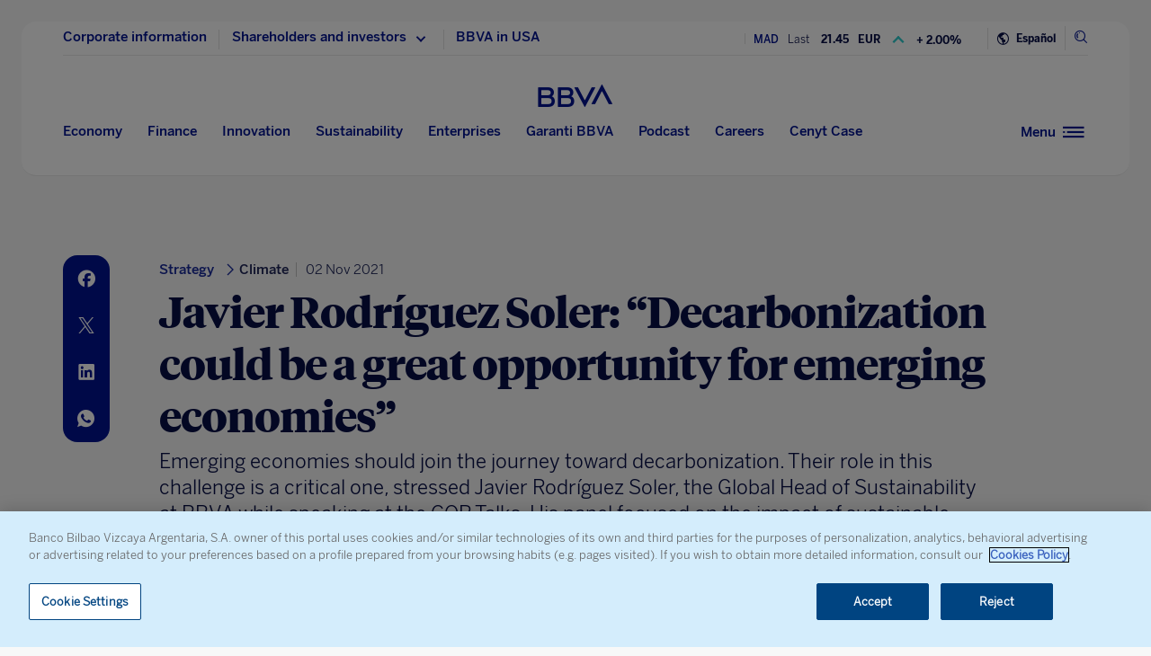

--- FILE ---
content_type: text/html; charset=utf-8
request_url: https://www.google.com/recaptcha/enterprise/anchor?ar=1&k=6LfOlw8sAAAAAH-t-BLYx_T0kwWuD0h4WeTX6EaK&co=aHR0cHM6Ly93d3cuYmJ2YS5jb206NDQz&hl=en&v=N67nZn4AqZkNcbeMu4prBgzg&size=invisible&anchor-ms=20000&execute-ms=30000&cb=ap1798ywn3k0
body_size: 48788
content:
<!DOCTYPE HTML><html dir="ltr" lang="en"><head><meta http-equiv="Content-Type" content="text/html; charset=UTF-8">
<meta http-equiv="X-UA-Compatible" content="IE=edge">
<title>reCAPTCHA</title>
<style type="text/css">
/* cyrillic-ext */
@font-face {
  font-family: 'Roboto';
  font-style: normal;
  font-weight: 400;
  font-stretch: 100%;
  src: url(//fonts.gstatic.com/s/roboto/v48/KFO7CnqEu92Fr1ME7kSn66aGLdTylUAMa3GUBHMdazTgWw.woff2) format('woff2');
  unicode-range: U+0460-052F, U+1C80-1C8A, U+20B4, U+2DE0-2DFF, U+A640-A69F, U+FE2E-FE2F;
}
/* cyrillic */
@font-face {
  font-family: 'Roboto';
  font-style: normal;
  font-weight: 400;
  font-stretch: 100%;
  src: url(//fonts.gstatic.com/s/roboto/v48/KFO7CnqEu92Fr1ME7kSn66aGLdTylUAMa3iUBHMdazTgWw.woff2) format('woff2');
  unicode-range: U+0301, U+0400-045F, U+0490-0491, U+04B0-04B1, U+2116;
}
/* greek-ext */
@font-face {
  font-family: 'Roboto';
  font-style: normal;
  font-weight: 400;
  font-stretch: 100%;
  src: url(//fonts.gstatic.com/s/roboto/v48/KFO7CnqEu92Fr1ME7kSn66aGLdTylUAMa3CUBHMdazTgWw.woff2) format('woff2');
  unicode-range: U+1F00-1FFF;
}
/* greek */
@font-face {
  font-family: 'Roboto';
  font-style: normal;
  font-weight: 400;
  font-stretch: 100%;
  src: url(//fonts.gstatic.com/s/roboto/v48/KFO7CnqEu92Fr1ME7kSn66aGLdTylUAMa3-UBHMdazTgWw.woff2) format('woff2');
  unicode-range: U+0370-0377, U+037A-037F, U+0384-038A, U+038C, U+038E-03A1, U+03A3-03FF;
}
/* math */
@font-face {
  font-family: 'Roboto';
  font-style: normal;
  font-weight: 400;
  font-stretch: 100%;
  src: url(//fonts.gstatic.com/s/roboto/v48/KFO7CnqEu92Fr1ME7kSn66aGLdTylUAMawCUBHMdazTgWw.woff2) format('woff2');
  unicode-range: U+0302-0303, U+0305, U+0307-0308, U+0310, U+0312, U+0315, U+031A, U+0326-0327, U+032C, U+032F-0330, U+0332-0333, U+0338, U+033A, U+0346, U+034D, U+0391-03A1, U+03A3-03A9, U+03B1-03C9, U+03D1, U+03D5-03D6, U+03F0-03F1, U+03F4-03F5, U+2016-2017, U+2034-2038, U+203C, U+2040, U+2043, U+2047, U+2050, U+2057, U+205F, U+2070-2071, U+2074-208E, U+2090-209C, U+20D0-20DC, U+20E1, U+20E5-20EF, U+2100-2112, U+2114-2115, U+2117-2121, U+2123-214F, U+2190, U+2192, U+2194-21AE, U+21B0-21E5, U+21F1-21F2, U+21F4-2211, U+2213-2214, U+2216-22FF, U+2308-230B, U+2310, U+2319, U+231C-2321, U+2336-237A, U+237C, U+2395, U+239B-23B7, U+23D0, U+23DC-23E1, U+2474-2475, U+25AF, U+25B3, U+25B7, U+25BD, U+25C1, U+25CA, U+25CC, U+25FB, U+266D-266F, U+27C0-27FF, U+2900-2AFF, U+2B0E-2B11, U+2B30-2B4C, U+2BFE, U+3030, U+FF5B, U+FF5D, U+1D400-1D7FF, U+1EE00-1EEFF;
}
/* symbols */
@font-face {
  font-family: 'Roboto';
  font-style: normal;
  font-weight: 400;
  font-stretch: 100%;
  src: url(//fonts.gstatic.com/s/roboto/v48/KFO7CnqEu92Fr1ME7kSn66aGLdTylUAMaxKUBHMdazTgWw.woff2) format('woff2');
  unicode-range: U+0001-000C, U+000E-001F, U+007F-009F, U+20DD-20E0, U+20E2-20E4, U+2150-218F, U+2190, U+2192, U+2194-2199, U+21AF, U+21E6-21F0, U+21F3, U+2218-2219, U+2299, U+22C4-22C6, U+2300-243F, U+2440-244A, U+2460-24FF, U+25A0-27BF, U+2800-28FF, U+2921-2922, U+2981, U+29BF, U+29EB, U+2B00-2BFF, U+4DC0-4DFF, U+FFF9-FFFB, U+10140-1018E, U+10190-1019C, U+101A0, U+101D0-101FD, U+102E0-102FB, U+10E60-10E7E, U+1D2C0-1D2D3, U+1D2E0-1D37F, U+1F000-1F0FF, U+1F100-1F1AD, U+1F1E6-1F1FF, U+1F30D-1F30F, U+1F315, U+1F31C, U+1F31E, U+1F320-1F32C, U+1F336, U+1F378, U+1F37D, U+1F382, U+1F393-1F39F, U+1F3A7-1F3A8, U+1F3AC-1F3AF, U+1F3C2, U+1F3C4-1F3C6, U+1F3CA-1F3CE, U+1F3D4-1F3E0, U+1F3ED, U+1F3F1-1F3F3, U+1F3F5-1F3F7, U+1F408, U+1F415, U+1F41F, U+1F426, U+1F43F, U+1F441-1F442, U+1F444, U+1F446-1F449, U+1F44C-1F44E, U+1F453, U+1F46A, U+1F47D, U+1F4A3, U+1F4B0, U+1F4B3, U+1F4B9, U+1F4BB, U+1F4BF, U+1F4C8-1F4CB, U+1F4D6, U+1F4DA, U+1F4DF, U+1F4E3-1F4E6, U+1F4EA-1F4ED, U+1F4F7, U+1F4F9-1F4FB, U+1F4FD-1F4FE, U+1F503, U+1F507-1F50B, U+1F50D, U+1F512-1F513, U+1F53E-1F54A, U+1F54F-1F5FA, U+1F610, U+1F650-1F67F, U+1F687, U+1F68D, U+1F691, U+1F694, U+1F698, U+1F6AD, U+1F6B2, U+1F6B9-1F6BA, U+1F6BC, U+1F6C6-1F6CF, U+1F6D3-1F6D7, U+1F6E0-1F6EA, U+1F6F0-1F6F3, U+1F6F7-1F6FC, U+1F700-1F7FF, U+1F800-1F80B, U+1F810-1F847, U+1F850-1F859, U+1F860-1F887, U+1F890-1F8AD, U+1F8B0-1F8BB, U+1F8C0-1F8C1, U+1F900-1F90B, U+1F93B, U+1F946, U+1F984, U+1F996, U+1F9E9, U+1FA00-1FA6F, U+1FA70-1FA7C, U+1FA80-1FA89, U+1FA8F-1FAC6, U+1FACE-1FADC, U+1FADF-1FAE9, U+1FAF0-1FAF8, U+1FB00-1FBFF;
}
/* vietnamese */
@font-face {
  font-family: 'Roboto';
  font-style: normal;
  font-weight: 400;
  font-stretch: 100%;
  src: url(//fonts.gstatic.com/s/roboto/v48/KFO7CnqEu92Fr1ME7kSn66aGLdTylUAMa3OUBHMdazTgWw.woff2) format('woff2');
  unicode-range: U+0102-0103, U+0110-0111, U+0128-0129, U+0168-0169, U+01A0-01A1, U+01AF-01B0, U+0300-0301, U+0303-0304, U+0308-0309, U+0323, U+0329, U+1EA0-1EF9, U+20AB;
}
/* latin-ext */
@font-face {
  font-family: 'Roboto';
  font-style: normal;
  font-weight: 400;
  font-stretch: 100%;
  src: url(//fonts.gstatic.com/s/roboto/v48/KFO7CnqEu92Fr1ME7kSn66aGLdTylUAMa3KUBHMdazTgWw.woff2) format('woff2');
  unicode-range: U+0100-02BA, U+02BD-02C5, U+02C7-02CC, U+02CE-02D7, U+02DD-02FF, U+0304, U+0308, U+0329, U+1D00-1DBF, U+1E00-1E9F, U+1EF2-1EFF, U+2020, U+20A0-20AB, U+20AD-20C0, U+2113, U+2C60-2C7F, U+A720-A7FF;
}
/* latin */
@font-face {
  font-family: 'Roboto';
  font-style: normal;
  font-weight: 400;
  font-stretch: 100%;
  src: url(//fonts.gstatic.com/s/roboto/v48/KFO7CnqEu92Fr1ME7kSn66aGLdTylUAMa3yUBHMdazQ.woff2) format('woff2');
  unicode-range: U+0000-00FF, U+0131, U+0152-0153, U+02BB-02BC, U+02C6, U+02DA, U+02DC, U+0304, U+0308, U+0329, U+2000-206F, U+20AC, U+2122, U+2191, U+2193, U+2212, U+2215, U+FEFF, U+FFFD;
}
/* cyrillic-ext */
@font-face {
  font-family: 'Roboto';
  font-style: normal;
  font-weight: 500;
  font-stretch: 100%;
  src: url(//fonts.gstatic.com/s/roboto/v48/KFO7CnqEu92Fr1ME7kSn66aGLdTylUAMa3GUBHMdazTgWw.woff2) format('woff2');
  unicode-range: U+0460-052F, U+1C80-1C8A, U+20B4, U+2DE0-2DFF, U+A640-A69F, U+FE2E-FE2F;
}
/* cyrillic */
@font-face {
  font-family: 'Roboto';
  font-style: normal;
  font-weight: 500;
  font-stretch: 100%;
  src: url(//fonts.gstatic.com/s/roboto/v48/KFO7CnqEu92Fr1ME7kSn66aGLdTylUAMa3iUBHMdazTgWw.woff2) format('woff2');
  unicode-range: U+0301, U+0400-045F, U+0490-0491, U+04B0-04B1, U+2116;
}
/* greek-ext */
@font-face {
  font-family: 'Roboto';
  font-style: normal;
  font-weight: 500;
  font-stretch: 100%;
  src: url(//fonts.gstatic.com/s/roboto/v48/KFO7CnqEu92Fr1ME7kSn66aGLdTylUAMa3CUBHMdazTgWw.woff2) format('woff2');
  unicode-range: U+1F00-1FFF;
}
/* greek */
@font-face {
  font-family: 'Roboto';
  font-style: normal;
  font-weight: 500;
  font-stretch: 100%;
  src: url(//fonts.gstatic.com/s/roboto/v48/KFO7CnqEu92Fr1ME7kSn66aGLdTylUAMa3-UBHMdazTgWw.woff2) format('woff2');
  unicode-range: U+0370-0377, U+037A-037F, U+0384-038A, U+038C, U+038E-03A1, U+03A3-03FF;
}
/* math */
@font-face {
  font-family: 'Roboto';
  font-style: normal;
  font-weight: 500;
  font-stretch: 100%;
  src: url(//fonts.gstatic.com/s/roboto/v48/KFO7CnqEu92Fr1ME7kSn66aGLdTylUAMawCUBHMdazTgWw.woff2) format('woff2');
  unicode-range: U+0302-0303, U+0305, U+0307-0308, U+0310, U+0312, U+0315, U+031A, U+0326-0327, U+032C, U+032F-0330, U+0332-0333, U+0338, U+033A, U+0346, U+034D, U+0391-03A1, U+03A3-03A9, U+03B1-03C9, U+03D1, U+03D5-03D6, U+03F0-03F1, U+03F4-03F5, U+2016-2017, U+2034-2038, U+203C, U+2040, U+2043, U+2047, U+2050, U+2057, U+205F, U+2070-2071, U+2074-208E, U+2090-209C, U+20D0-20DC, U+20E1, U+20E5-20EF, U+2100-2112, U+2114-2115, U+2117-2121, U+2123-214F, U+2190, U+2192, U+2194-21AE, U+21B0-21E5, U+21F1-21F2, U+21F4-2211, U+2213-2214, U+2216-22FF, U+2308-230B, U+2310, U+2319, U+231C-2321, U+2336-237A, U+237C, U+2395, U+239B-23B7, U+23D0, U+23DC-23E1, U+2474-2475, U+25AF, U+25B3, U+25B7, U+25BD, U+25C1, U+25CA, U+25CC, U+25FB, U+266D-266F, U+27C0-27FF, U+2900-2AFF, U+2B0E-2B11, U+2B30-2B4C, U+2BFE, U+3030, U+FF5B, U+FF5D, U+1D400-1D7FF, U+1EE00-1EEFF;
}
/* symbols */
@font-face {
  font-family: 'Roboto';
  font-style: normal;
  font-weight: 500;
  font-stretch: 100%;
  src: url(//fonts.gstatic.com/s/roboto/v48/KFO7CnqEu92Fr1ME7kSn66aGLdTylUAMaxKUBHMdazTgWw.woff2) format('woff2');
  unicode-range: U+0001-000C, U+000E-001F, U+007F-009F, U+20DD-20E0, U+20E2-20E4, U+2150-218F, U+2190, U+2192, U+2194-2199, U+21AF, U+21E6-21F0, U+21F3, U+2218-2219, U+2299, U+22C4-22C6, U+2300-243F, U+2440-244A, U+2460-24FF, U+25A0-27BF, U+2800-28FF, U+2921-2922, U+2981, U+29BF, U+29EB, U+2B00-2BFF, U+4DC0-4DFF, U+FFF9-FFFB, U+10140-1018E, U+10190-1019C, U+101A0, U+101D0-101FD, U+102E0-102FB, U+10E60-10E7E, U+1D2C0-1D2D3, U+1D2E0-1D37F, U+1F000-1F0FF, U+1F100-1F1AD, U+1F1E6-1F1FF, U+1F30D-1F30F, U+1F315, U+1F31C, U+1F31E, U+1F320-1F32C, U+1F336, U+1F378, U+1F37D, U+1F382, U+1F393-1F39F, U+1F3A7-1F3A8, U+1F3AC-1F3AF, U+1F3C2, U+1F3C4-1F3C6, U+1F3CA-1F3CE, U+1F3D4-1F3E0, U+1F3ED, U+1F3F1-1F3F3, U+1F3F5-1F3F7, U+1F408, U+1F415, U+1F41F, U+1F426, U+1F43F, U+1F441-1F442, U+1F444, U+1F446-1F449, U+1F44C-1F44E, U+1F453, U+1F46A, U+1F47D, U+1F4A3, U+1F4B0, U+1F4B3, U+1F4B9, U+1F4BB, U+1F4BF, U+1F4C8-1F4CB, U+1F4D6, U+1F4DA, U+1F4DF, U+1F4E3-1F4E6, U+1F4EA-1F4ED, U+1F4F7, U+1F4F9-1F4FB, U+1F4FD-1F4FE, U+1F503, U+1F507-1F50B, U+1F50D, U+1F512-1F513, U+1F53E-1F54A, U+1F54F-1F5FA, U+1F610, U+1F650-1F67F, U+1F687, U+1F68D, U+1F691, U+1F694, U+1F698, U+1F6AD, U+1F6B2, U+1F6B9-1F6BA, U+1F6BC, U+1F6C6-1F6CF, U+1F6D3-1F6D7, U+1F6E0-1F6EA, U+1F6F0-1F6F3, U+1F6F7-1F6FC, U+1F700-1F7FF, U+1F800-1F80B, U+1F810-1F847, U+1F850-1F859, U+1F860-1F887, U+1F890-1F8AD, U+1F8B0-1F8BB, U+1F8C0-1F8C1, U+1F900-1F90B, U+1F93B, U+1F946, U+1F984, U+1F996, U+1F9E9, U+1FA00-1FA6F, U+1FA70-1FA7C, U+1FA80-1FA89, U+1FA8F-1FAC6, U+1FACE-1FADC, U+1FADF-1FAE9, U+1FAF0-1FAF8, U+1FB00-1FBFF;
}
/* vietnamese */
@font-face {
  font-family: 'Roboto';
  font-style: normal;
  font-weight: 500;
  font-stretch: 100%;
  src: url(//fonts.gstatic.com/s/roboto/v48/KFO7CnqEu92Fr1ME7kSn66aGLdTylUAMa3OUBHMdazTgWw.woff2) format('woff2');
  unicode-range: U+0102-0103, U+0110-0111, U+0128-0129, U+0168-0169, U+01A0-01A1, U+01AF-01B0, U+0300-0301, U+0303-0304, U+0308-0309, U+0323, U+0329, U+1EA0-1EF9, U+20AB;
}
/* latin-ext */
@font-face {
  font-family: 'Roboto';
  font-style: normal;
  font-weight: 500;
  font-stretch: 100%;
  src: url(//fonts.gstatic.com/s/roboto/v48/KFO7CnqEu92Fr1ME7kSn66aGLdTylUAMa3KUBHMdazTgWw.woff2) format('woff2');
  unicode-range: U+0100-02BA, U+02BD-02C5, U+02C7-02CC, U+02CE-02D7, U+02DD-02FF, U+0304, U+0308, U+0329, U+1D00-1DBF, U+1E00-1E9F, U+1EF2-1EFF, U+2020, U+20A0-20AB, U+20AD-20C0, U+2113, U+2C60-2C7F, U+A720-A7FF;
}
/* latin */
@font-face {
  font-family: 'Roboto';
  font-style: normal;
  font-weight: 500;
  font-stretch: 100%;
  src: url(//fonts.gstatic.com/s/roboto/v48/KFO7CnqEu92Fr1ME7kSn66aGLdTylUAMa3yUBHMdazQ.woff2) format('woff2');
  unicode-range: U+0000-00FF, U+0131, U+0152-0153, U+02BB-02BC, U+02C6, U+02DA, U+02DC, U+0304, U+0308, U+0329, U+2000-206F, U+20AC, U+2122, U+2191, U+2193, U+2212, U+2215, U+FEFF, U+FFFD;
}
/* cyrillic-ext */
@font-face {
  font-family: 'Roboto';
  font-style: normal;
  font-weight: 900;
  font-stretch: 100%;
  src: url(//fonts.gstatic.com/s/roboto/v48/KFO7CnqEu92Fr1ME7kSn66aGLdTylUAMa3GUBHMdazTgWw.woff2) format('woff2');
  unicode-range: U+0460-052F, U+1C80-1C8A, U+20B4, U+2DE0-2DFF, U+A640-A69F, U+FE2E-FE2F;
}
/* cyrillic */
@font-face {
  font-family: 'Roboto';
  font-style: normal;
  font-weight: 900;
  font-stretch: 100%;
  src: url(//fonts.gstatic.com/s/roboto/v48/KFO7CnqEu92Fr1ME7kSn66aGLdTylUAMa3iUBHMdazTgWw.woff2) format('woff2');
  unicode-range: U+0301, U+0400-045F, U+0490-0491, U+04B0-04B1, U+2116;
}
/* greek-ext */
@font-face {
  font-family: 'Roboto';
  font-style: normal;
  font-weight: 900;
  font-stretch: 100%;
  src: url(//fonts.gstatic.com/s/roboto/v48/KFO7CnqEu92Fr1ME7kSn66aGLdTylUAMa3CUBHMdazTgWw.woff2) format('woff2');
  unicode-range: U+1F00-1FFF;
}
/* greek */
@font-face {
  font-family: 'Roboto';
  font-style: normal;
  font-weight: 900;
  font-stretch: 100%;
  src: url(//fonts.gstatic.com/s/roboto/v48/KFO7CnqEu92Fr1ME7kSn66aGLdTylUAMa3-UBHMdazTgWw.woff2) format('woff2');
  unicode-range: U+0370-0377, U+037A-037F, U+0384-038A, U+038C, U+038E-03A1, U+03A3-03FF;
}
/* math */
@font-face {
  font-family: 'Roboto';
  font-style: normal;
  font-weight: 900;
  font-stretch: 100%;
  src: url(//fonts.gstatic.com/s/roboto/v48/KFO7CnqEu92Fr1ME7kSn66aGLdTylUAMawCUBHMdazTgWw.woff2) format('woff2');
  unicode-range: U+0302-0303, U+0305, U+0307-0308, U+0310, U+0312, U+0315, U+031A, U+0326-0327, U+032C, U+032F-0330, U+0332-0333, U+0338, U+033A, U+0346, U+034D, U+0391-03A1, U+03A3-03A9, U+03B1-03C9, U+03D1, U+03D5-03D6, U+03F0-03F1, U+03F4-03F5, U+2016-2017, U+2034-2038, U+203C, U+2040, U+2043, U+2047, U+2050, U+2057, U+205F, U+2070-2071, U+2074-208E, U+2090-209C, U+20D0-20DC, U+20E1, U+20E5-20EF, U+2100-2112, U+2114-2115, U+2117-2121, U+2123-214F, U+2190, U+2192, U+2194-21AE, U+21B0-21E5, U+21F1-21F2, U+21F4-2211, U+2213-2214, U+2216-22FF, U+2308-230B, U+2310, U+2319, U+231C-2321, U+2336-237A, U+237C, U+2395, U+239B-23B7, U+23D0, U+23DC-23E1, U+2474-2475, U+25AF, U+25B3, U+25B7, U+25BD, U+25C1, U+25CA, U+25CC, U+25FB, U+266D-266F, U+27C0-27FF, U+2900-2AFF, U+2B0E-2B11, U+2B30-2B4C, U+2BFE, U+3030, U+FF5B, U+FF5D, U+1D400-1D7FF, U+1EE00-1EEFF;
}
/* symbols */
@font-face {
  font-family: 'Roboto';
  font-style: normal;
  font-weight: 900;
  font-stretch: 100%;
  src: url(//fonts.gstatic.com/s/roboto/v48/KFO7CnqEu92Fr1ME7kSn66aGLdTylUAMaxKUBHMdazTgWw.woff2) format('woff2');
  unicode-range: U+0001-000C, U+000E-001F, U+007F-009F, U+20DD-20E0, U+20E2-20E4, U+2150-218F, U+2190, U+2192, U+2194-2199, U+21AF, U+21E6-21F0, U+21F3, U+2218-2219, U+2299, U+22C4-22C6, U+2300-243F, U+2440-244A, U+2460-24FF, U+25A0-27BF, U+2800-28FF, U+2921-2922, U+2981, U+29BF, U+29EB, U+2B00-2BFF, U+4DC0-4DFF, U+FFF9-FFFB, U+10140-1018E, U+10190-1019C, U+101A0, U+101D0-101FD, U+102E0-102FB, U+10E60-10E7E, U+1D2C0-1D2D3, U+1D2E0-1D37F, U+1F000-1F0FF, U+1F100-1F1AD, U+1F1E6-1F1FF, U+1F30D-1F30F, U+1F315, U+1F31C, U+1F31E, U+1F320-1F32C, U+1F336, U+1F378, U+1F37D, U+1F382, U+1F393-1F39F, U+1F3A7-1F3A8, U+1F3AC-1F3AF, U+1F3C2, U+1F3C4-1F3C6, U+1F3CA-1F3CE, U+1F3D4-1F3E0, U+1F3ED, U+1F3F1-1F3F3, U+1F3F5-1F3F7, U+1F408, U+1F415, U+1F41F, U+1F426, U+1F43F, U+1F441-1F442, U+1F444, U+1F446-1F449, U+1F44C-1F44E, U+1F453, U+1F46A, U+1F47D, U+1F4A3, U+1F4B0, U+1F4B3, U+1F4B9, U+1F4BB, U+1F4BF, U+1F4C8-1F4CB, U+1F4D6, U+1F4DA, U+1F4DF, U+1F4E3-1F4E6, U+1F4EA-1F4ED, U+1F4F7, U+1F4F9-1F4FB, U+1F4FD-1F4FE, U+1F503, U+1F507-1F50B, U+1F50D, U+1F512-1F513, U+1F53E-1F54A, U+1F54F-1F5FA, U+1F610, U+1F650-1F67F, U+1F687, U+1F68D, U+1F691, U+1F694, U+1F698, U+1F6AD, U+1F6B2, U+1F6B9-1F6BA, U+1F6BC, U+1F6C6-1F6CF, U+1F6D3-1F6D7, U+1F6E0-1F6EA, U+1F6F0-1F6F3, U+1F6F7-1F6FC, U+1F700-1F7FF, U+1F800-1F80B, U+1F810-1F847, U+1F850-1F859, U+1F860-1F887, U+1F890-1F8AD, U+1F8B0-1F8BB, U+1F8C0-1F8C1, U+1F900-1F90B, U+1F93B, U+1F946, U+1F984, U+1F996, U+1F9E9, U+1FA00-1FA6F, U+1FA70-1FA7C, U+1FA80-1FA89, U+1FA8F-1FAC6, U+1FACE-1FADC, U+1FADF-1FAE9, U+1FAF0-1FAF8, U+1FB00-1FBFF;
}
/* vietnamese */
@font-face {
  font-family: 'Roboto';
  font-style: normal;
  font-weight: 900;
  font-stretch: 100%;
  src: url(//fonts.gstatic.com/s/roboto/v48/KFO7CnqEu92Fr1ME7kSn66aGLdTylUAMa3OUBHMdazTgWw.woff2) format('woff2');
  unicode-range: U+0102-0103, U+0110-0111, U+0128-0129, U+0168-0169, U+01A0-01A1, U+01AF-01B0, U+0300-0301, U+0303-0304, U+0308-0309, U+0323, U+0329, U+1EA0-1EF9, U+20AB;
}
/* latin-ext */
@font-face {
  font-family: 'Roboto';
  font-style: normal;
  font-weight: 900;
  font-stretch: 100%;
  src: url(//fonts.gstatic.com/s/roboto/v48/KFO7CnqEu92Fr1ME7kSn66aGLdTylUAMa3KUBHMdazTgWw.woff2) format('woff2');
  unicode-range: U+0100-02BA, U+02BD-02C5, U+02C7-02CC, U+02CE-02D7, U+02DD-02FF, U+0304, U+0308, U+0329, U+1D00-1DBF, U+1E00-1E9F, U+1EF2-1EFF, U+2020, U+20A0-20AB, U+20AD-20C0, U+2113, U+2C60-2C7F, U+A720-A7FF;
}
/* latin */
@font-face {
  font-family: 'Roboto';
  font-style: normal;
  font-weight: 900;
  font-stretch: 100%;
  src: url(//fonts.gstatic.com/s/roboto/v48/KFO7CnqEu92Fr1ME7kSn66aGLdTylUAMa3yUBHMdazQ.woff2) format('woff2');
  unicode-range: U+0000-00FF, U+0131, U+0152-0153, U+02BB-02BC, U+02C6, U+02DA, U+02DC, U+0304, U+0308, U+0329, U+2000-206F, U+20AC, U+2122, U+2191, U+2193, U+2212, U+2215, U+FEFF, U+FFFD;
}

</style>
<link rel="stylesheet" type="text/css" href="https://www.gstatic.com/recaptcha/releases/N67nZn4AqZkNcbeMu4prBgzg/styles__ltr.css">
<script nonce="U8onbUAHTIWdkLDALSM7PA" type="text/javascript">window['__recaptcha_api'] = 'https://www.google.com/recaptcha/enterprise/';</script>
<script type="text/javascript" src="https://www.gstatic.com/recaptcha/releases/N67nZn4AqZkNcbeMu4prBgzg/recaptcha__en.js" nonce="U8onbUAHTIWdkLDALSM7PA">
      
    </script></head>
<body><div id="rc-anchor-alert" class="rc-anchor-alert"></div>
<input type="hidden" id="recaptcha-token" value="[base64]">
<script type="text/javascript" nonce="U8onbUAHTIWdkLDALSM7PA">
      recaptcha.anchor.Main.init("[\x22ainput\x22,[\x22bgdata\x22,\x22\x22,\[base64]/[base64]/[base64]/[base64]/[base64]/[base64]/[base64]/[base64]/[base64]/[base64]/[base64]/[base64]/[base64]/[base64]\x22,\[base64]\\u003d\\u003d\x22,\x22N8KLwr0kw7Uowpk5G8KFcjkKwq3DmMKxw6HCulHDvMKLwqg6w5gPSX0KwpEVNGV5RMKBwpHDujrCpMO4CsOnwpx3wo3DjwJKwpLDmMKQwpJ+KcOITcKmwoZzw4DDhMK8GcKsFTIew4ALwq/Ch8OlM8OwwofCicKdwpvCmwY+EsKGw4g8RTpnwprCow3DthnClcKnWHjCqjrCncKHGileQTQfcMKmw7xhwrVJAhPDsVh/w5XChh90wrDCtjjDlMOTdz9rwpoaeEwmw4xKQMKVfsKjw6F2AsOGMDrCv3Z6LBHDssOgEcK8XVQPQDfDm8OPO3nCs2LCgV/DnHgtwojDo8OxdMOIw7rDgcOhw6XDpFQuw7nCjTbDsBPCgR1zw6Ijw6zDrMOXwpnDq8OLRcKKw6TDk8OEwrzDv1J0aAnCu8K+SsOVwo92emZpw7tdF0TDkcOWw6jDlsOhDUTCkALDjHDClsOVwpoYQAnDjMOVw7xow6fDk04YLsK9w6EuFQPDokZqwq/Cs8OmEcKSRcK+w4YBQ8OVw7/Dt8O0w4NocsKfw6rDpRhof8K9wqDCmmHCsMKQWV9OZ8OREsKEw4t7I8KzwpojYkAiw7sRwpc7w4/[base64]/KMKrw4UUw7Vxw4TCtsKQHnUjE2lEN8KWVsOiHMO2R8OGQi1vAxV0wok2F8KabcKtbcOgwpvDqcOQw6EkwoXChAgyw7o2w4XCncK7XMKXHH8swpjCtSICZUFycBIww4hQdMOnw6zDmSfDlG/Cql8oIMO/O8KBw6rDgsKpVjbDpcKKUljDk8OPFMOrHj4/HMOAwpDDosKIwqrCvnDDvcOHDcKHw5XDsMKpb8K9McK2w6VbE3MWw63CoEHCq8ONaVbDnXLCtX49w6DDui1BB8K/[base64]/DnMKzI8KqwrLDpFJfEV3CosOqw7x9w6EOwqIow6DCnRcqbCIeHlxFb8O9DMO9RMKtwrvCscKhZ8Oww71uwrJdw5IYODXChAwRC1/ClgzCn8Kmw5DCo1kWccO4w6HCsMK8ZcOXwrHCo1BLwq/Cs1gxw7RRIcKLIGzCllBVbMO2OsKnXMKGw5VhwoQyY8OUw5fChMOmfnDDvsK/[base64]/CqzvCpcKiw4XDuMOfP8K6wpMvw7LCn8OgwogqwrXDtjfDvjzCvW8wwoDCgHLCrhZUVMKJYsOcwoNYwozDpsKzEsKCIk4sZ8Ogw6bDhsK/w5DDucK/w4vCi8O0GcKVSz/Cq0TDpMKuwqnCqcOow4fCqsK1JsOWw7gEXk9uLXPDiMO3G8OfwppKw5Q8w6PDpMK0w6E8wrTDp8KwcsO8w7JEw4YfOcOSfRDCgXHCs0Jlw4HCiMKCOCTCoVARHUzClcK4fcO9wq92w5XDpMOtBCJ4M8OnE29UZMOJeVjDhAJDw4/[base64]/wqIQw7QAekPCvMO1B8K+w7LDuWHDvj1Kw6/DmmbDlkDChMOQw4zClxg7UVPDm8OhwpN/w4x8IsOYE3rCocKlwoTDsh4QLmvDmMO6w5JXDkDCjcOSwrp7w5TDmsOWY1AqQ8O5w7VMwrzDkcOYF8KWw5PCkMK8w6JmYFNGwpzCsSjCpMK+woLCmcK+OsO+w7rCqT1Ww4DCsXQ8wpPClHgBw7MCwqXDumwpw6Fiw53DlsOLZD/DtGXCriLCrw5Bw77CiWvDmirDg3/ClcKLw4jCm2AdWsO/wrHDqVRRw7PDjDPCnA/DjcK1asKbaVHCpsOtw6fCs0LDvTZwwpZfwp3CsMKQIsKDBMOMZsOCwrRFw6pawo19woIpw4LCl3PDqMKjwqbDisKLw5/[base64]/DtBzDhMOmWTjCgUQcEXUhw4tkw7zCicK0dRR7wp0aMnE0fVARHWfDgcKFwrXDq3rDs1QOHUpAwqfDj0DDrSTCrMKYB1XDnMOyZCPCjMKxGhgbBxtmJFM/I27DmmtRwoBBwrQQKcOYW8ObwqjDogp0H8OxaEbDqMKIwqPCm8OFwozDuMOQwpfDu13Dq8O8OsOAwpgRwpTDnGbDkljDtFsTw6FUQsOnCinDmsKFwrsWVsKhOh/CjSFcwqTDicOqTcOyw552JMK5wphdVcKdw7Q8GsKXJMOkYT5NwrrDoz3DjcOvL8K3wpDCrcO7wp9LwprCnkDCusOGw4fCtljDmMKowo1Pw6TDsAhFw4xPGVzDn8K/wrrCvQcTdcO4ZsKNNj5UZVnDg8K9w5rCnMOjwqpxw5LDgsKLZGVqwpjCvDnChMK+w6gOKcKMwrHDt8KLJQzDkcKUaFnCkiAowqfDvSgbw6xJwogCw6ohwo7Dq8OYF8KXw5d3MyAsfsODwoZuw4sSdx1rAkjDpgLCrXNaw6DDgSBPKnp7w7Rlw4/DncOrKMKRw5jCsMK1AMOiJMOnwpVfw6PCjEtRw55ewqlyG8OLw4jCmMOcYkHCq8OzwoReYMOEwrnChsKvE8O2woJeQT3Dpmw/w7/CrznCi8O9PMOMKB95wr3Ciy0mwo87ScKtO1LDqcKiwqMCwo3CrMK5W8O8w6hGDcKeOsOCw48fw4Zvw57CrsOjwqx/w6vCrMKkwo7DgMKEA8Okw6oUV0pMSsKFT3jCpj/ClDPDksK1QlEvwr5yw7UNwq7ChBtPwq/CkMKgwrAvOsK+wrLDkjQAwrZaaG/CoGcHw5xmMDdWX2/[base64]/[base64]/CncKLFx/DgsOMw6ZndSPCgRdWwrfCg0jDkMO0PcO2dsOba8OQOyDDk28LF8KjYsOvw6nDsEp4b8OIw6VqRQnCo8Ohw5XDhcO0ShJmwqbClAzDix0ywpUsw40ew6/ClD41w4Newoltw7/CjMKowrRBUS5UOFUCB2bCn0zCoMOAwqJPw55MT8OowphkfhJzw7MmwovDs8KGwpQ1HlHDh8KSFsOfKcKAw4zChcORPWLDsC8NAMKebsOrwqfCiFwCCAgqA8OFc8K+BcKfw5hbwo/Di8KRcBTCn8KIwqBrwrk9w4/[base64]/Crl1Xwphzw4rCnCvDgX83w4TDp1bCnDnCr8Oyw4EIDC9ew51iD8KgU8Kaw4/Cih3CjjnDiSDCjcO9w5zDhMOQXsOlCMOtw4Z1wpEUNXhQe8OoOsO1wrhCcXNIEFYyVMKdO2tyYg3DmcKGwrUgwowmGBbDp8OnW8OaD8K/w53DlcKONAh1w63CuS9xwotnI8OZVcKIwqvCuXzCl8OKV8K9wqFoZi3DmcOmw4pPw4FHw6DCscOzb8KcYCd/UcK5w6XCmMOYwrcQWsOLw7/CrcKFb3JjYcKcw48VwqQjQ8Opw75cw4gSfcOGw4RHwq84DcObwo0aw7HDnizDu3vCgsKJw69EwrHCijnCiWcvQsOpw7p2wr/Ds8K8w7bCrj7DlMKXw5smXD3DmcKaw7HDhVbCisO8wr3Dg0LCq8KdZcKnJW82GETDqBnCsMOHScKqEsKlS21FTh5iw6gCw5XCicKKF8OPNsKHw7pZZDtTwqVEMiPDogxfTHTCrTXCosKLwrDDh8OfwoJ3BEbDicKOw4XDoU0SwqZ8JsKHw6LCkj/CqSZQFcO3w5QNYVIGLcOWCcOGIhLDhh3CpCU7w5LDn3V/w5DDjA9ww5jDgU0PfSMaKlfCp8KBCjlNVcKPVgYqwpRYfwICG2BVLiZlwrbDlsO6wpzDu2vCoh1XwpNmw7PCtXDDosOOw4IDXx4wJsKbw6fDp1Vvw77CkMK+TnfDpsOVHsKUwosGwoXDvk4QVhMKP0LDk2BpCMKXwqMNw6tqwqBLwq/[base64]/[base64]/DqcO6w6PDr8KZwoDCksKZw41Rw4tjCMOFb8KUw5Rfw6DCmStsAkc5NMOCJBxpT8KmbjnDkQs+C1Efw57Cr8OCw7jDrcKHYMObIcKgP1IfwpdwwqjDmncSYcOZdlPDjinDnsKgMjPCrsKKcMKMT0V/b8OfP8KPZSXDujQ+woM7w5d+GMK9w5LDgsOAw4bDv8KSw4tYwrE/w7zCiGrCksKBwr7CqgTCosOOw5MXXcKJLzbCg8O/MsKxKcKkw7HCpxbChMKebsKYK2Ilw6TDu8Kdwo0aJsKQwoTDpxjCjcOVNsKbw74vw4PDtcOBw7/CgAUWwpc+w7DDmMO1ZMOyw7/CosKmFMOfNgdSw4VYwo5/wprDjhzCgcOBKS80w6jDm8KoeXEVw6jCqMKhw4ECwrPCksOWw47Dv2t/aXTCnxNewonDn8KhOizCqMKNUsK/QcKlwoTCnE00wrDCoRB1NkXDr8K3RGhvNjR3wooCwoB4V8OVcsKgc3g2IQ3Cq8K7dElwwpZQw683CcOLUwYXwpzDrSASwr/Cu31/wrrCqsKScR5cS0otKxs5wp3DqcOhwp1jwrPDlGrDisKsJcKBO1PDl8KlX8KtwoDDgjPCjMOJa8KUa3nDoxDDqMOuDAPCpCPDm8K5UMKpD38ZYlRrLnXCksKrw7Eqwo9Gbhx8w77Cj8KSw6jDtsKWw5/DiA0tPcOTESbDgRZrw6rCs8OmSsOnwpfDpjbDj8KjwrZWQMK4wqXDhcO/YTo4eMKWwqXCmkQGRWBWw4vDgMKyw4AWcR/CmsKdw4jCv8K+woTChBE6wqhVw7DCh0/DusO6ZSxTYD8FwrhPccKsw55rfXPDtsKkwobDj0kZNMKEHcKqw7sKw6VZB8K2MWrDnzMdXcOtw4gawrUkWmFMwp8cSXnCtS/DhMOHw5hdTMKedVzDvcO/w4zCuzXCjsOxw4fChMOIRcO5f07CqcKgwqbCgRkEOD/[base64]/Cq8KqwoHDiDAiw4x7eVx3KMOGw5bCt3kKfMK5wqbCjHVOJk3DjRs/QsKkL8KpQh7Dm8O4SMKwwosBwqzDky/Dq1ZZPSUZJWXDsMO7Ek/DlsKVAsKOCT9FL8KWwrJhXMOLwrdGw77ChhrCh8KcWWzCnh/[base64]/[base64]/[base64]/DjRvCsMKNw5rDrmnDgcONWVTDkhYfwowLNcKRL2TDowHCoX1FRMK6NATDsyF2wpTDlg9LwoXDvD/Dp0QxwopTNEcvwrU1w7tYSjHDv11KesOHw4gYwonDusKiKMOkeMKTw6rDlMOcUEhXw6PDq8KMw7xpwo7Cj0LCgMO6w71GwpQCw7fDg8ORw5QgRELCrQwqw745w7jDnMKBwqQPOGoVwrNhw6/Cuw/CtcOgwqE/wqFxwqhcasOJw6vDrFRxwoNjO34gw7/[base64]/[base64]/CjsKrAmTDuVoTJcKcYEnDvcOywrFyN8KwwrN5J8KAMMKKw5rDgsKnwpbDtcO3w6lWTsK6w7Q3Giskw4bCrcOYJ01udRVJwowAwqZcZMKIYMKzw7B+I8KCwpUYw5BAwqLCuk89w6Bcw6sVGk09wrDCgE5UDsOVwqJQwoA/wqpLY8Odw7DDisK2w50ze8OOd0zDkzHDnMOewojDsF7Cp1LClsK7w6vCvhjDvy/[base64]/Dn8KvwqHChMKvI8OebhXCjhNZwqLCvMOBNMKvwoljwoZCJcOew5JnZ3fCvsO8woxSTMKZGgjCjcOQcQQXcGQ/ZnzCtkkkL0rDmcK4CGhXcsOZBMKow5zDuWfDnsKUwrQ8w7LCnE/Cu8KRKTPCr8KbZMOKLUHDrzvDqmlGw7tww5B5w47DiW7CisO7fXbCpMK0FhLDpHTDiHkAwo3DsVoxw5w0wqvCjh4NwoAsN8O2W8Kdw5nDiiMTwqDDn8OFU8Klwpcsw7xlwprDvxZQJkvCpDHCqcKxwrrDklrDhClrcF0hT8KfwpUwwpLCusK8wrTDol/ClDcVwrFdXcOhwqDDp8O1w6jCljcMwodXC8KYworCo8OHdSMPwrgid8OcI8K5wq8/OjrChWU5w4TChMKdJ3QKa0rCk8KUEsKLwojDk8OlOsKew5h1KsOpdGrCq1vDqsOKEMOpw53Dn8K2wrlAeQ0cw45rdQ/DrMO0w5pEO23DgE7Cs8Kvwq9nWzkrw6fCuVF/wrtjP3TDssKWw5zCllVnw5tPwqfCuA/DjwtAw4bDpT7CmsKDw5YdFcKrw7jDtznClyXDuMKxwrgcUVgtw6UNwq9PRMOKGMOxwpTCrgTCg0vCg8KbbApVb8KjwojCusO+wobDicKECBc6aS7DhXTDrMKQZVMlYcKvfsOww4XDosO6bsKFw7QnXcKPwotpPsOlw5zDtSxWw5/CrcKcYMOZw50wwoh2w7HCpcOXVcKxwqBcwpfDlMO5EHnDon5ew7/[base64]/DiDDg8OtFMKbwqMdwpxqB8KPw6XDiQDCkTlAw6IXbcOVcMK6w6/Cj3Jgw7pIfQnCgsK2w7DChx7DqcOlw7sKw480HnnCskEZbXXCknvClMK6JcOvdMK/wq3Ci8O+w55casOfwpBwTU3DqsKGIQjCrhFqNATDosOcw47DtsOxwpllwpDCnMKsw5V6w4F4w4Aew7HCtA5tw4sCwoxfwrQgPMKRTMKnNcK1w54kRMO6wqcrCsOGw5M/[base64]/Dr8KUfyZGcQMPKy4kXsOlw6bCjFcJNcO/w7RtM8OFXxXCjcOswoDCnsKWwrlqHjgGP3Qtfwp3EsOCw7g4IivCoMOzLMOyw485cArDlCTCs3/CqMKrwoLDv3dvHn4ow5p7AWfDiz1RwqwMPsOvw4bDtUrCvsO9w41NwpjCisK0QMKKQUXDiMOcw7HDi8OIfMKMw6TDm8KBw5EQwqYWwqtwwo3CucOqw5YVwqfDkMKCw4zCthlfXMOMWMOhEX/DvzQHw5vCnSMjw6/[base64]/[base64]/CgsKEwps9fyTDmMO3WBAwwqACdCBrPMOowpLDl8KQw59Sw51yRC7CtmNNXsKow7dDe8KAw5Eywpd7RcK+wq8nEy42w5E6csK/w6huwpfDosKgG0jCmMKsYSspw4Vjw7tnezbCsMOZHgfDrRg6PR4JYis4wo1ARBfCsjXDlMK3SQphDcK/HsKPwr9leBvDkn3ChG01w4UDZVDDpsOLwr3DjjzCiMOUUsOGw4sNC39/MBTCkBNRwrvCoMO+GjvDlsKJGSZBZMO5w5HDqMKow7HCvRzChcKZM03CpMKTw4cwwofCvhbDmsOmF8O4wowWdHYEwqnClRcMTzXDkz0wTQQLw6cHw6jDh8Oaw4sPHh8mORECwq7DhgTCgH4wE8K/DizDocOdNhbCoDvDpcKETjhxYMOCw7zCmVx1w5DCkMOQasOgwqjCtcKmw5N6w6XDs8KCUi7CsGpRwrTDusOpw6YwRl/DpsO0eMKDw7M1H8O8w5rCsMKOw67DucOYScO7wrTCmcKJMyZEQQQVYzIEwqIrUB1lGXQbAMKiKsKZb1zDssOsSxcFw7rDoj/Cv8KMFcOcP8O8wqDCtkAOQzdCw7dLHMKjw6oCA8O/w5DDkk3CtiQxw57Dr0tpw5lTLn9iw4jCtsO3LG7DhMKED8OoTMK/aMOaw5XCgWXDtsK6BMOkCHXDpTrDn8OFw6PCqj5zVMOSwrdDO2lLTkzCvmgkW8K7w5p0wrQpWB/Co0zCvUw7wq9tw7vDpcOPwo7Di8OhPz5zw4gCYsKgawsKJVfDlVdZUVVLwqggOk8QchN1f0ETDwwWw7MvFFrCo8OQS8OqwqTDqQXDvMOmQsOtfGpYwrXDnsKDWwgOwr4VdsKbw63DnBLDl8KIfivCiMKPw7jDs8O+w5w4wr/Ch8OfDFI6w6rCrkDCti/Co2UtaTQOTRsvwonCnMOpw7k9w6nCrsOkclfDusKxbj7CnWvDrB7DliFUw5IUw63CgxRuwpvDtx9TZXXCrDNLQkvDrD8Yw6HCtMOBLcOTworDqMKkM8KqO8Kvw49Tw7ZMwobCrj/CqgQxwonDiAhEw6nCsinDnMOgJMO9eFV9G8O9EmMGwoXCp8OHw6NdGsKjWHfCij7DkDLCvMKCFA0NRcOEw5DCtC/ClcOTwo/Dl0tjUX/CjsOXw7HCu8OxwoXCujdowofCh8OTwqYQw4ghw71WAk1/[base64]/DoWwHKMOAw50vRl3CmsO8XcKSFcOSSMKODcOnwprDimDCskrDr25oOsKXRsOEc8OYw4pzKTcpw69RSxdgYsO1Qh4LMMKlXlkBw53DnjEcGEoRb8Otw4YvYlHDucObA8OZwrjCrhwIbsO/[base64]/DoHgZwolKw7VswrrDlsOYcsOAwo/DlGk6w5BjH8O0HUTDhghQw7ZuA3s7wojCrGd9A8KsYMOKIMKLUMKUN1vCqBHCmsOYJMKLIFbCrF7DlcKrO8Ojw6QQdcKYSMKfw7vCu8O+w4A/VMKTw7rDr3PDgcK4w7jDhsK1PHA6biDDs1DCvA0BMcOXA0nDlcOyw6o/aVowwoHCu8KwJSvChWQZw4nDiQoCXsKobsOKw6B6wpFLbCAIwpXCgnrCh8OfIFAIWDEaO33CiMOAVHzDtQvCngEedcOqw4nCq8KkCDxOw64Vw6XChSo8Y27CgA0XwqtmwrIjXFQkEcOSwpjCpMK8woJzw6XCt8OWKD/CnMOVwpRBwrrCoG/CncOKQhbChsOtw5BRw7kUwofCscKxwooQw6/[base64]/DpsOjL33CkALDpsOGAcKtC8KGQcOswp7Cpl4lw7sZwr3DuWvCscOgH8OjwpnDm8Ovw5o0wrB0w78XAxzCvcKyCsKgEMO8XWHCn2/[base64]/Cr8OXwq3Dj8OSHcK8DwsxX1EMw48+X8OcBCXDgcKnwp4Tw6HCknslwq/CssOswozCijTCjMOHw6XDoMKuwrQKwrI/PcKjwprCi8OnE8Osa8O8wq3ChsKnCnHCmW/DvRzCssKWw4VbO1pGW8OnwrguIcKWwrbDlMOoUinDncO7acOQwoLCkMK9VMKIGx0ufybCo8OHQMO4ZWNxw7nCmzg/[base64]/XsKvGkLCqVUnwoYMCQLDiRnCpUnCrW3DuMOew5LDo8OqwrbCiAnDv1bDssOvwodZZcK2w7tzw4vCsUxHwqhHBCrDmHnDnsONwoksCyLCjC7DnsK8bW/[base64]/Coxhxw4HDmEAQI8KzUcK+Q8KhUcO2IQdJVsKLw5fCksOBw5fCoMOEel5gWsK2cUVNwobDmMKnwoHCgsKCP8KMNBFvFw4hQDhEV8KYE8Kkwr3Cp8KZw7sHw5/[base64]/RWHDplPCrwjCq3zCuHjClkY8Q8KRRMKrwozDgMKNwqXDuxrDom3Cp07CvsKVw70CCj/DgBDCpjXCgsKiFsOww6tTwqMPcsKCf1F0wp5odgB8wpXCqMOCGcKSOgTDhnvCicOIw7PCmHdiw4TDqmTDsgMvAlPCkDYxfRvDlMKyDsOZw5wpw5cAwqMabD1ZCWvCjcOPw5vCtH5EwqDCrCXDuxjDjMK/w784cXYWcsK6w6nDu8K3bMOEw5EXwrMmwoB1GcKxw7FPw4oAwollJMOUCAdqWcKyw6oGwrrDi8O+wqIgw5TDqDPDt1jCmMKUG1lDXsOkccKYF2c2w4ZRwqNQw7Qxwpwkw6TDrXfDn8ONJcONw6Nqw6fDocOvUcKwwr3DsFVdFQbCgy7CqMKhL8KWAMOgCD9vw40/w4jCkUUaw77Co0ZpUsKmdU7CisKzC8OcQSdMTcOCwoQLw5kLwqDDgBTDl15Dwp46P3/[base64]/CucOUw63CqinDpMKTeMKwG8KzwrnDtcKnw5jCiMKFw6/CosKtwo9LUAciwo/DtXbDsHlBS8OVIMKGwprCmcOmw78zwoHDgMKEw5kZaQpMDSNRwr9Kwp7Dh8ODYMK6Ii3CksKtwrvDp8OLZsORAcObFsKKWMKjainDkgPDoSfDklXDmMOzKhfDhHLDnsK5wosGw5bDjCtWwoHDssOFTcKWY3hZYQ4xw4Y9EMKhwp3DjyYAN8KRw4MIwq8CTi/DlH0ZfkM7GTPCj3pHfGTDmjfCgWx8w4DDn0tuw5HCr8K4eFdvwqfCiMKYw55Jw6lNw5xYDcO7wq7CgC/[base64]/CisK2ShzCgsOxOSsawpsEL2pxw7MtGmPDhTDDkDhrG8KOQMKHw4jDp0HDu8O8w5TDhFLDty/Cr17CncKIwoszwr0JXnc3AMOIwrrCtQXCsMOiwpjCrmVbG1cGQAPDhk5ew4fDsTdDwrBqLXjCp8K2w6HDucOZTmbCrQLCksKXCMOLPXwPwp3DqcOUwqHCi3ErIcOFKcODwr7CgW3CvyDDpG/CmWLCsCxkF8K8Ml5zDwszwo9jdcOLw68GRcKnXiw4bk/[base64]/DshQcwr4becKYwqXDjMK5wqEuwrlbPnrCv13Dn3jDgVfDghoUwqpUCCEJbSdIw51IfcKcwonDtB/Dp8O1CDjCnCnCoijCll5KM046Wjwww496JcKSXMOJw6dRWl/CrMKOw7vDoV/CmMKLTiNhAS3CpcK/[base64]/CvsO/[base64]/[base64]/w5HCqcO3wowuwqFSe3PDucK+OSIQwrfCiCfCsVLDpHcyNxFqwp3DgHsEd3zDtEDDrcOuUDNvwrd8ExUfRMKGWMORC1nCvHnDj8O2w6ISwoFbawBnw6Y/wr7CpwDCsURCLcOTAVV7woBCTsKKM8Orw4fDqjtCwp9kw6vCohnCtELDpsK/N3TDsAHCiXdrw4p5XDPDosKWwp0wOMObw7rDvFrCnXzCpCdbc8OWTsOjX8KNKyQpQVl3wr02wrzDrQoLMcKWwr/[base64]/Dq8OkwqbDh8OiWMOOd8OZImV3wocEw4EpE1nCpEzDmj/Cr8O4w7gDXsOpE0IwwpZeL8OVA0omw4bChsKmw4XCr8KWw4EjS8O8wrLDkwrCk8OzcMOKbAfCk8OtLAnCucKvwrpCwpPDjMKMwrkTP2PCs8KOfWIFw47CpVEfw77DskNrdVx5w6ltwoQXcsOAAirConPDm8Kkwo/CkiYWw7zDh8KdwpvDoMOzKsKiBjfCiMOJw4fCgcONwoV5wp/DmngET2suw5TDs8K+eR4hFcKmwqQfdl/Ds8OyEUPCrGZiwpcKwqR+w7ROEDEQw6/CtsK/QhjCohM+wpLCnRNvcMOOw7XCncOrw6A+w5xqfsOqBFPCuxTDok0BEMKhwrEpw4LDmDJEw4YwRcKVw43DvcKWKiXCvytyw43DqU9iwrU0NnvCv3vCrcKmw7nDgGjDnxrClj5AeMOhwo3ChMKewq3CiCcNw4jDg8O/aQzClMO+wrDCjMOZbxoTw5DCkw0PJHoLw5/CnMOpwobCq2MSLXXClT7Dg8KeDcKtEnkuw4vDrsOmOMKIwqg6w5Fdwq3DkkTDq0JANybDnMOZWMKEw54ywojDmnDDgkE6w4zCuWbCtcOUI1QGFgpdMW3DpURRwqrDoWrDscOGw5TDpATDm8OnbMK+woHCnMOrC8OYNx/[base64]/[base64]/CtsKBw7FbV8Kow7lLw6XDojFGw6wOfXlPa8O2w65mw5PCnMOaw649esOLAMO9T8KFBCJpw74Bw6/CuMOhw4vDslnDu0Y7fkIIwpnCoD1MwrxMAcOYw7ctbcOeLhV4XEZveMK4wrzClA0gCsKuwrxfasOQOcKewq7DgVlow5XClsK/woppw7U5asOTwp7Cv1vCmcOTwrHDqcORUMK6bjXCgynCiiXDrcKnwpzCtMOzw6Vtwqs8w5zDtVTCt8OSwqjClg7DksKJDXsRw4Q/w4VtTsKXwrgefcKWw4rDtCvDkH/DvDYpw4ZPwpDDpSTDisKMc8OPwrLClsKKw440NxrDhwldwoZtwrRewps2w5VwJcKJIBvCr8Oaw7rCs8KgUDxHwqIPbh5ww7DDjSHCt3kzSsO1C0bDh2jCicK+wp7Ds0wvw5bCvsKFw58RfMO7wofDvhfChnLDnxkiwoDComnDu1c0HsOpOsOtwpLDgw/DqxTDusKbwo8LwoR1BMOUw5A6wq87acK+w7ZTBsOCCQM+WcOQXMOHTyMcw50Hwr/Ci8OUwpZdwrrCjD/Doyx2TyvDlh3DjsKkwrZnwqPDpGXCsTMew4DCo8OYw6LDqjxIwoDDjEDCv8KFTMKQw63Di8K3wqHDpnRpw59/wpDDtcOXPcKFwqPDsx8zCAZOScK2wrt6TSsWwqpwRcK1w4PCh8ObGDfDk8OtHMK2bMKZFW0JwpTDuMKWWirCjcKNIxjDg8KNYcKMw5c9Zj/[base64]/CvMKiwoxWDsK9NsKdMDnCscOFScOvwqJzw4LDqUx0wpwmdWzDrhdqwpwzPwJaVETCs8KCwpDDjMO1RQZlwrHCuUssasOwPxNcwp1rworCl0jCmkLDoWHCr8OZwo0sw5VMwqPDisOLZMOJKjLCksO7wqABw6FZwqZKw6RPw6kLwp5Dw5wGC0Z/w4k3HE0+XTDCsiAuwobDjsKlw77DgcKWUsOgb8Ksw6URwq5bWVLCjBAfOl4BwqjDnVZAw4TDm8Ouw4csRXsHwrTCnMKVd1vCtcK2FsK/EgTDrVQWIW/DosO0cEdfRsKpFE/[base64]/CtcOpXU7DnFBdwp3DiXRaUsK5wptrwrvCtyfCm39acBkPw7nDmsObw7Rpwrk9w5DDgcK4RifDrcKjw6Y9wrgBLcO1aSTCp8Ohw6fCgsOvwoLCvEoAw5HCmBpuwqIyAwfCocOScih0WCYaJMOGV8KjBWpjMsK3w7nDukhdwrUnFX/DsXB6w47CrX/Cn8KoEBldw5nDiHl0wpXCqQtZQXLDhDLCoB/CtMKRwojDssOVbVjDrALDhsOkEyxrw7vCkm4YwpMAV8OpLMOxGR5Ewp8ZX8KiNGo7wpkiwoXDnsKBQcK7Zj3Ck1fCkUHDkjfDhMKTwrrCvMO+wplZRMO7ezgEYGcIAB/Cm0/Cm3DCtn7DlnImUMKgWsK9w7PCizvDjUTDj8KBZjnDkMO6L8Ovw4nDncOhUcK6G8O3w5lGGgN1wpTDtl/DqsOmw47CiWPDpX7Dm3Ybw4rCn8Oaw5MResKGwrTCkQ/[base64]/DkWDDl8Onw64jAcOtccObwrUBbizDhMKvwobCiMKzw6DCvsOsIyDCssOYAsK7w4pHXX8bejrClMONwrfDrcKVwp/CkgV9OCBPZyTDgMKTEMODCcK+w4DDtcKFwqNTasKBYMODw4jCmcKXwqzDgAwrE8KwDAsQNsK6w7U7f8OATcOFw6DDrsKcVRYsajbDrsOyc8KDFk4WXnnDmMOoDGJXYlQXwoJcwpMGA8OgwptGw7/DnBFmbnrCgsKlw4Q4wrQFI1U3w4/DqsKLGcK9ThnCt8Oaw4zCnMKRw6TDgsKqw73CrT/Dh8KKwps8w7/CksK8FWXCpwhUaMKAwpzDtMOZwqY7w4B/[base64]/[base64]/[base64]/CoA1yw7rCrHjDnDrDgcO2w57DjnEEw4vDosKbwo/DslnCpcKNw4nDhsOTesK0FlAOCsOPGxRlPwERw4R0wp/DhgHCrFTDoMO5LRjDnzDCmMOlIsKDwprCq8Ouw5YNw7DCuWfCq3puFmQdw53DgR/Dk8OBw7rCscKMfsOrw7gRIQ1PwpggRkRfKwh8N8OLE0LDlsKGbgAiwo9Nw5TDn8KjVMK8bSHCsDVVw54/LWrCk2UeXcOnwp/DjnHCj3h7XsKpQwh2wo/DqGMZw7wrQsKvwoPCrcOBDMOmw6jDiHrDqGhBw4drw4jDhMOqw617EsKbw7XClcKJw5QFF8KgWsOfBX3CvhnCgMKBw7ktacOpNMK9wrQadsKfw5/CrQRzw5vDt3zDiT9FTn1swpErf8Kzw7/[base64]/wpzDiWIlGcO9ZTMWAsOlSQrCgMOGJcKZfMKddGTCjibDs8OiS3tjTwZfw7Fhaig0w67CmgzDojTDjgnCnltfFcOCQGUlw51Rwr7Do8K1w5HDkcKySicLw7PDvzNvw5ALYxtzfgPCqjrCv2/[base64]/w6/CqTERw7/CksKuDSZRwolcTcOqDsKlwoBIHm/DtU5jVMOyJCDDn8K1GsKtfEDCmlPDmsO1PSMDw6FRwpnCkDHCoDzDlS/Cl8O3wqLCtcKDOsOlw6IfJMOyw4ITwrBoUcO3Hg/[base64]/Cv8Kvw5zDtyjDjsKuEWwFw4J7HsKdw64VCGzCiUfCnVVewqDDkWLCoEvCjcOZH8ONwr94w7HDkBPCpz7DgMKcfHbDlsOhXcKZw4rDg1VyKl/CisOXbnjDuStqw4HDsMOrdn/DhMKawrIwwplaN8K/CMO0Yl/Cq0jChhEJw5lEbnnDv8Kfwo7CosKww5vClMOAw6kTwoBew5rCtsKRwpfCrcOxwr8QwoLCgh7CjnA+w7HDjcK1w67DpcO9wo/[base64]/[base64]/ChAxxwo7DthhKe8KBwq06asOsw4fDlH3Cj8OdwrfDnkl9Ig7DsMOhaGHDkzUFPyjCn8OIwpHCn8K2wo/DogrDgcKpCgbDocKKwr45wrbDsCRkwpgZH8KJI8KlwpzCscO/Wn1Iwq/DkjkSciV7YMKSw5xgbMOEwrbCsVrDh0lDdMOPHiDCv8OtwqfDnsKxwqDCu0pbYg0nTTxgLsKEw7YdYGPDl8OaIcK+b37Cp03CuibCq8Olw7DDtSnCqcOEwrXCssOkTcO6ZsOAJVbCrm4hMMK/w47DjsKJwrrDiMKaw4xPwohZw6XDpsKmbsKFwpfCrG7CpcK3elDCgsO9wr0EPgfCo8KhD8OUAcKYwqPCkMKgfzbCmFDCo8KKw5wmwpRJw7FRVn4IOzRjwoPCvj7DtiBkTRFzw4QwTAEtAsK8FH1OwrcPEDw1w7Yvb8OBa8KFZxvDi2HDkcOQw6DDuV/CnMOQPBobEmfCkcKJw53DrcKnZsOwIsOXw57Cpk7DvMKGJG3Cu8OmK8KowqLDgMO1fRvCpTjDvnnCu8OlXMO0c8O8W8OuwpEwFcOvwqrCnMOxRCLDjwUJwpLCv0kMwp1cw6jDg8KQw5oqLcOIwpjDm0/CrXvDmsKQJHx8ZsOvwobDtcKBDENiw6TCtsK+woBMIMO4w5XDnVd3w7HDmg9uwrfDmT8ZwrNLBMKrwrInw6JwV8OnR1/CpDMcd8KwwqzCtMOjw6zCvMO6w7JfbDTCu8Ofwq/CuBRwfcOUw4I9UcObw7ZaTMOVw7bDnhN+w61xwo/CsQNbasOEwpHDt8O4C8K5wrPDmsKuNMOqw43CgA1JBGcKZnXDuMOLw6Q4OcKlN0Bfw7TCqznDthTDpAIPR8KnwooVVsKhw5IDw4fDgsKuPznDnsO/YH3CgjLCmcKaVsKdw4rCjwJKw5XDhcOXwo7CgcKTwr/CnwM6GMO8KUl0w6zChsKcwobDtMOWwqjDncKlwr0zw6VoS8Ojw7rChxEpZXUqw6UlcMOcwrzCtsKLw7hfwpLCu8OSTcOWwojCi8O8dHnDmMKowo87w7YUw4hcdlIdwrJxF2IzYsKdamrDiHBlHnIhw4zDmsOdXcOmXcOaw4Efw4pOw4DCksKWwpXDqsKrBw/DrFTDnTduXwrCtMONwqY6bhFlw4nCiHNAwqvCqcOwDsKFwqM7wqUrwplQwrkKw4bDvhnDoUjDlwzDiDzCnS0pMcOJAcKtWmXDon7DiRYNfMKcwo3CtMKxw58sasO+DsOqwprCssKoCljDr8ObwpwXwp1hw47CgcK2XmLDjcO7EMKtw6/Dh8KgwoYlwpQEKxPCj8KyX17Cpz3Cj0BoSR1LIMOXw7fClBJsLlbCvMKuA8ORY8OWMB1tUFwQUz/CoFHCksK8w5HCjcKMw6ljw5DDsSDCih/Ckg7Cq8O/w6fCk8Ozwr4xwqQZJTxJZVpOw7rDmELDuB/CsCTCvMKLHSNjAQpiwoIdwoleVcK6w7RVTEPCr8Kaw6fCrMKWb8O4ZcKiw43CjsO+wrnDgTbDgsOdw57Dh8OuNGs0wrXCicOywrrDmilnw7LDuMKQw57Cl3xQw6IYAcKfUCPCqsKEw54ldcK7I1nDgmJ0OHJXTcKiw6FvPSDDmG7CpgZgCFN8bivDh8O1w5/CtHDClBcVagN0w7wjDGsPwobCtcK0wopVw55uw7LDq8Kawqofw6QFwqzDpxfCsBjCrsOewqfDqB3CnmLDuMO5wrEswo1lwqZBEcOCwpDDhhcmY8O8w6YEe8K6NsOXbMO/bD5xLcKhCcODdHM3S3VRwpxqw5/Drnk3dMO5IEMSw6BROFrCoxbDpsOtwoV2wp/CqsOowq/DmHnCvk81woB3XMO9w55Xw4DDm8ObDMK2w7rCuSRew7IUacKDw6wgfkgSw7HDv8KYA8ODwocRQT3DhcO/aMK7w53CocObw6hzJsO5wq/DrsKMRMOnbxrDm8KswovCuB3CjhzDrcKdw77CsMKsZMKHwrbCpcOxL0jCjHjCoiPDg8KwwpBgwrrDqiwuw7xWwrYCVcKZw4/[base64]/DoSPDkw5cGmlqK8OzNHBSwpPCq05GLMORw4teS0HDv1Flw5MYwrVacBTDvQxxw5TDosKbw4FEM8KiwpwRegHCkiJdGgMBw6TCtMOlaGEYwonCqMKpwprCv8OhFMKIw6fCgMOnw5Jzw4nDhcOww4I/wrHCu8O0w5jDqBJcwrDCkxbDncOSKUbCtBvCnxPCjTRVC8KpY1LDmxdiw69lw5pawpvDm3pPw5xjwrDDosKvw6hZwp/DhcKNDGZoPsO1RMOrXMOTwoLCuUvDpDHCkztOw6vChhbCgEUuTMKPw6fDp8Klw7vDhsOGw4vCt8OkYcKAwrLDrlHDjjDDlMOsCMO1LMKFJQtzw7/[base64]/DiHsfw5JlacKCTRsXwqvDocOXf3g+HC/[base64]\\u003d\x22],null,[\x22conf\x22,null,\x226LfOlw8sAAAAAH-t-BLYx_T0kwWuD0h4WeTX6EaK\x22,0,null,null,null,1,[21,125,63,73,95,87,41,43,42,83,102,105,109,121],[7059694,275],0,null,null,null,null,0,null,0,null,700,1,null,0,\[base64]/76lBhn6iwkZoQoZnOKMAhnM8xEZ\x22,0,0,null,null,1,null,0,0,null,null,null,0],\x22https://www.bbva.com:443\x22,null,[3,1,1],null,null,null,1,3600,[\x22https://www.google.com/intl/en/policies/privacy/\x22,\x22https://www.google.com/intl/en/policies/terms/\x22],\x22yM/+G/2NbIwwGHt1kAuMiwfzylHC3GUrFT2qNFNY850\\u003d\x22,1,0,null,1,1769823730920,0,0,[36],null,[255,71,176,46,229],\x22RC-820x8-cEoBgdUA\x22,null,null,null,null,null,\x220dAFcWeA7IhE8DWTTxtAOIa_QgPTbUPbZ_SsEL37c-P-4kXf61DYmqG5SEo-ag1_Ezn1h1AB6wns6hybkZXCvLqKPMpMNsiviR4g\x22,1769906530865]");
    </script></body></html>

--- FILE ---
content_type: text/html; charset=utf-8
request_url: https://tools.eurolandir.com/tools/ticker/Scrolling/GetInstrumentData/?sid=0.5747421233959777&instrumentID=107821&lang=en-GB&decimalMarket=.&thousandGroupMarker=%2C&timeZone=W.%20Europe%20Standard%20Time&defaultNumberFormat=%23%2C%23%230&companycode=es-boy&getCleanData=false&IsCard=false&PeriodJumpValue=0&CurrencyConvert=&v=v2.1
body_size: 160
content:
{"e":0,"Values":[{"name":"last","Formats":[{"format":"0_#,##0.00","value":"441.58","rawValue":441.5800000000}]},{"changeIndicator":1,"name":"changePer","Formats":[{"format":"0_+ #,##0.00\\%;- #,##0.00\\%;#,##0.00\\%","value":"+ 0.50%","rawValue":0.4961}]}],"ExtraData":[{"Key":"open","Value":442.0000000000},{"Key":"prevClose","Value":439.4000000000}]}

--- FILE ---
content_type: text/html; charset=utf-8
request_url: https://tools.eurolandir.com/tools/ticker/Scrolling/GetInstrumentData/?sid=0.7195662750930834&instrumentID=60127&lang=en-GB&decimalMarket=.&thousandGroupMarker=%2C&timeZone=W.%20Europe%20Standard%20Time&defaultNumberFormat=%23%2C%23%230&companycode=es-boy&getCleanData=false&IsCard=false&PeriodJumpValue=0&CurrencyConvert=&v=v2.1
body_size: 157
content:
{"e":0,"Values":[{"name":"last","Formats":[{"format":"0_#,##0.00","value":"21.45","rawValue":21.4500000000}]},{"changeIndicator":1,"name":"changePer","Formats":[{"format":"0_+ #,##0.00\\%;- #,##0.00\\%;#,##0.00\\%","value":"+ 2.00%","rawValue":1.9971}]}],"ExtraData":[{"Key":"open","Value":21.1900000000},{"Key":"prevClose","Value":21.0300000000}]}